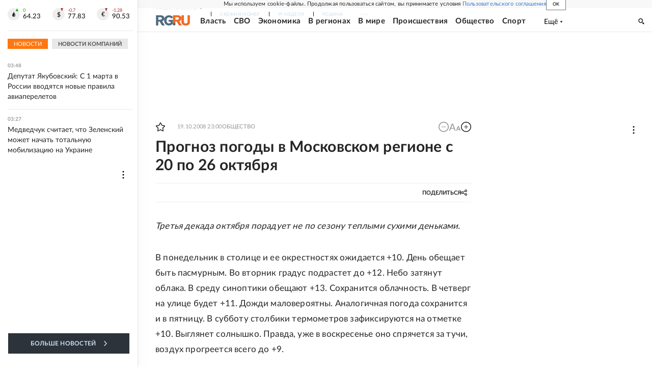

--- FILE ---
content_type: text/html
request_url: https://tns-counter.ru/nc01a**R%3Eundefined*rg_ru/ru/UTF-8/tmsec=mx3_rg_ru/45085721***
body_size: 17
content:
6E707038696C2FC3G1768697795:6E707038696C2FC3G1768697795